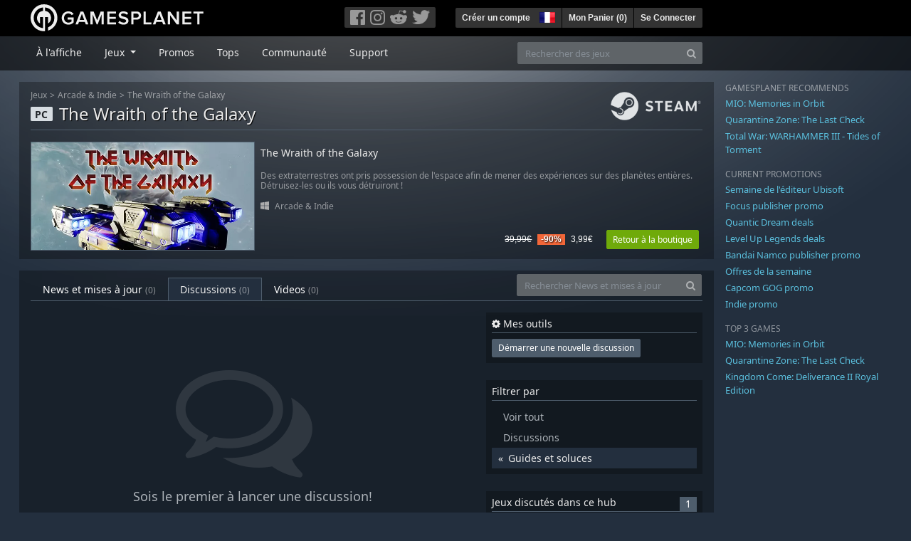

--- FILE ---
content_type: text/html; charset=utf-8
request_url: https://fr.gamesplanet.com/community/the-wraith-of-the-galaxy-steam-key--6227-1/discussions?filter=ask-faq
body_size: 8165
content:
<!DOCTYPE html>
<html lang="fr">
<head>
  <meta charset="utf-8">
  <meta http-equiv="X-UA-Compatible" content="IE=edge">
  <meta name="viewport" content="width=device-width, initial-scale=1, maximum-scale=1, shrink-to-fit=no, viewport-fit=auto">
  <meta name="robots" content="index,follow,all" />
  <meta http-equiv="x-dns-prefetch-control" content="on">
  <meta name="turbolinks-cache-control" content="no-cache">

  <title>Discussions sur The Wraith of the Galaxy - Gamesplanet.com</title>
  <meta name="description" content="Jeux vidéo à acheter et télécharger facilement, légalement et en toute sécurité." />
  <meta name="keywords" content="Jeux vidéo à télécharger, Jeux à télécharger, acheter des jeux sur Internet, acheter jeu PC, clés Steam, clés Origin, Ubisoft Connect, jeux sans DRM" />

  <link rel="dns-prefetch" href="https://gpstatic.com" crossorigin>
  <link rel="preconnect" href="https://gpstatic.com">
  <link rel="dns-prefetch" href="https://secure.gravatar.com" crossorigin>
  <link rel="preconnect" href="https://secure.gravatar.com">
  <link rel="icon" type="image/svg+xml" href="https://gpstatic.com/assets/gamesplanet_com_circle_media-dfe8067c82a620c4d65f21a92d5874c0e38e9ada6752f9d1cbeb74483ee90faf.svg?t=1768871981" sizes="any" id="gpfavicon">
  <link rel="canonical" href="https://fr.gamesplanet.com/community/the-wraith-of-the-galaxy-steam-key--6227-1/discussions">

  <link rel="stylesheet" media="all" href="https://gpstatic.com/assets/application-dc47d68d7eec9e32323623cf979b0e1394fe5acd6548b01a1f4374960e0bcf4f.css" data-turbolinks-track="reload" />
  <script type="text/javascript">// These polys allow for inline scripts while AppOS is being loaded asynchronously
// They will all be executed with their &quot;this&quot; and first argument set to the booted application
//
// NOTE: Despite their names resembling the AppOS events they will all be executed
//       every time the page loads, just at a different point in time.
window.AppOSBoot = function(f) { if (!window.AppOS_Boot) { window.AppOS_Boot = []; }; window.AppOS_Boot.push(f) };
window.AppOSDocumentLoad = function(f) { if (!window.AppOS_DL) { window.AppOS_DL = []; }; window.AppOS_DL.push(f) };
window.AppOSPageLoad = function(f) { if (!window.AppOS_PL) { window.AppOS_PL = []; }; window.AppOS_PL.push(f) };
</script>
  <script src="https://gpstatic.com/assets/application-c42fa54681ecd6c8afceeeb3bab7d82db9a1ff58af287f1385892b09a0b1c947.js" data-turbolinks-track="reload" defer="defer"></script>

  <link rel="alternate" href="https://fr.gamesplanet.com/community/the-wraith-of-the-galaxy-steam-key--6227-1/discussions" hreflang="fr-FR" />
<link rel="alternate" href="https://de.gamesplanet.com/community/the-wraith-of-the-galaxy-steam-key--6227-1/discussions" hreflang="de-DE" />
<link rel="alternate" href="https://uk.gamesplanet.com/community/the-wraith-of-the-galaxy-steam-key--6227-1/discussions" hreflang="en-GB" />
<link rel="alternate" href="https://us.gamesplanet.com/community/the-wraith-of-the-galaxy-steam-key--6227-1/discussions" hreflang="en-US" />


  
  <meta name="csrf-param" content="authenticity_token" />
<meta name="csrf-token" content="eCNWqj00U14NvdRrnDVddbgQlPqUvxkosJUIoI00gg_nGO12YuoubzanXAuGgLLa2JXqrXrvX_fpAZ4B7t4WyQ" />
  <link rel="icon" sizes="192x192" href="/images/touch_icons/touch-icon-192x192.png">
<link rel="apple-touch-icon-precomposed" sizes="180x180" href="/images/touch_icons/apple-touch-icon-180x180-precomposed.png">
<link rel="apple-touch-icon-precomposed" sizes="152x152" href="/images/touch_icons/apple-touch-icon-152x152-precomposed.png">
<link rel="apple-touch-icon-precomposed" sizes="144x144" href="/images/touch_icons/apple-touch-icon-144x144-precomposed.png">
<link rel="apple-touch-icon-precomposed" sizes="120x120" href="/images/touch_icons/apple-touch-icon-120x120-precomposed.png">
<link rel="apple-touch-icon-precomposed" sizes="114x114" href="/images/touch_icons/apple-touch-icon-114x114-precomposed.png">
<link rel="apple-touch-icon-precomposed" sizes="76x76" href="/images/touch_icons/apple-touch-icon-76x76-precomposed.png">
<link rel="apple-touch-icon-precomposed" sizes="72x72" href="/images/touch_icons/apple-touch-icon-72x72-precomposed.png">
<link rel="apple-touch-icon-precomposed" href="/images/touch_icons/apple-touch-icon-precomposed.png">

  


</head>

<body  data-hk="0dc6216b-e243-4daf-9e3e-cda20a8604ae">
  <div data-appos-jserror="false"></div>
  <nav class="navbar navbar-dark bg-black nav-gp-top px-0">
  <div class="container pl-0">
    <div class="col-12 col-xl-10 gp-xl-main">
      <a class="navbar-brand pb-1 py-md-0 d-none d-sm-inline-block" href="/"><img height="38" alt="Gamesplanet.com" loading="lazy" decoding="async" src="https://gpstatic.com/assets/gamesplanet_com-c7cdb0f0005728229549c9b6506e1cbc48b94ee81723f51c81c8ad97bd630d84.svg" /></a>
      <a class="navbar-brand pb-1 py-md-0 d-inline-block d-sm-none" href="/"><img height="38" alt="Gamesplanet.com" loading="lazy" decoding="async" src="https://gpstatic.com/assets/gamesplanet_com_circle-4aac2ab0b9700fc58cb2631f1fd5d12fb5b162d956ab2c217dc61ec92d827d2e.svg" /></a>
      <button class="navbar-toggler bg-dark-gray border-0 d-inline-block d-lg-none pull-right mt-1 ml-3" type="button" data-toggle="collapse" data-target="#gpSiteNav">
        <span class="navbar-toggler-icon"></span>
        <span><i class="fa fa-search" style="white-space: nowrap"></i> </span>
      </button>
      <div class="pull-right mt-1">
        <div class="d-none d-lg-inline-block">
          <div class="btn-group mr-4" role="group">
            <div class="nav-item nav-item-social btn bg-dark-gray p-0"><a target="_blank" rel="noopener" class="nav-link p-0 pl-1" href="https://www.facebook.com/GamesplanetFR/"><img alt="Facebook" src="https://gpstatic.com/assets/get_in_touch/h-facebook-grey-13a843b391795abd42e99c1b0a6244be354ebbd80281c47ab70cb9d384260484.png" width="21" height="21" /></a></div>
            <div class="nav-item nav-item-social btn bg-dark-gray p-0"><a target="_blank" rel="noopener" class="nav-link p-0" href="https://www.instagram.com/gamesplanet_com/"><img alt="Instagram" src="https://gpstatic.com/assets/get_in_touch/h-instagram-grey-335e2af1e557d7456d7c6dfca6eabfdc0850012846c0cb27b5f048e5f64b7e56.png" width="21" height="21" /></a></div>
            <div class="nav-item nav-item-social btn bg-dark-gray p-0"><a target="_blank" rel="noopener" class="nav-link p-0" href="https://www.reddit.com/user/Gamesplanet/submitted/"><img alt="Reddit" src="https://gpstatic.com/assets/get_in_touch/h-reddit-grey-3742e9841d9d2fca4b301c7ad2d794f5d489e53a9e19921266f8911e1f0d4890.png" width="24" height="20" /></a></div>
            <div class="nav-item nav-item-social btn bg-dark-gray p-0"><a target="_blank" rel="noopener" class="nav-link p-0 pr-1" href="https://twitter.com/gamesplanetfr"><img alt="Twitter" src="https://gpstatic.com/assets/get_in_touch/h-twitter-grey-31fe64f758a401bca827a76b1a5f4813c36e642a74623fafbfc291d041b2e72b.png" width="25" height="20" /></a></div>
          </div>
        </div>
        <div class="btn-group d-none d-lg-inline-flex" role="group">
    <div class="nav-item btn bg-dark-gray p-0 px-1"><a class="nav-link p-1" data-login-required="registration" href="#open=registration">Créer un compte</a></div>
    <div class="nav-item btn bg-dark-gray p-0 pr-2 dropdown zindex100"><a class="nav-link dropdown-toggle dropdown-toggle-noarrow p-0" href="#" id="tenant-select-dropdown" role="button" data-toggle="dropdown">
  <img class="ml-1" style="vertical-align: -7px;" alt="FR" src="https://gpstatic.com/images/flags/48x32/FR.png" width="22" height="15" />
</a>
<div class="dropdown-menu shadow">
  <span class="dropdown-item">
    <img class="mr-1" alt="FR" src="https://gpstatic.com/images/flags/48x32/FR.png" width="22" height="15" /> France / EUR
  </span>
  <div class="dropdown-divider"></div>
    <a class="dropdown-item" href="https://de.gamesplanet.com/">
      <img class="mr-1" alt="DE" src="https://gpstatic.com/images/flags/48x32/DE.png" width="22" height="15" /> Deutschland / EUR
</a>    <a class="dropdown-item" href="https://uk.gamesplanet.com/">
      <img class="mr-1" alt="GB" src="https://gpstatic.com/images/flags/48x32/GB.png" width="22" height="15" /> United Kingdom / GBP
</a>    <a class="dropdown-item" href="https://us.gamesplanet.com/">
      <img class="mr-1" alt="US" src="https://gpstatic.com/images/flags/48x32/US.png" width="22" height="15" /> United States / USD
</a></div>
</div>
    <div class="nav-item btn bg-dark-gray p-0 px-1 separator"><a class="nav-link p-1 " href="/cart">Mon Panier (<span class="cart_count">0</span>)</a></div>
    <div class="nav-item btn bg-dark-gray p-0 px-1 separator"><a class="nav-link p-1" data-login-required="true" href="#open=login">Se Connecter</a></div>
</div>

        <div class="btn-group d-inline-flex d-lg-none" role="group">
  <a class="btn bg-dark-gray " href="/cart"><i class="fa fa-shopping-cart" style="white-space: nowrap"></i> (<span class="cart_count">0</span>)</a>
  <div class="btn-group" role="group">
    <a href="#" class="btn bg-dark-gray dropdown-toggle" id="mobile-user-account" data-toggle="dropdown" aria-haspopup="true" aria-expanded="false">
      <i class="fa fa-user" style="white-space: nowrap"></i> 
    </a>
    <div class="dropdown-menu dropdown-menu-right" style="max-width: 270px;" aria-labelledby="mobile-user-account">
        <a class="dropdown-item" data-login-required="true" href="#open=login">Se Connecter</a>
        <a class="dropdown-item" data-login-required="registration" href="#open=registration">Créer un compte</a>
    </div>
  </div>
</div>

      </div>
    </div>
  </div>
</nav>

  <nav class="navbar navbar-expand-lg navbar-dark bg-black-fade mb-3 p-0 pb-lg-1">
  <div class="container pl-0">
    <div class="col-12 col-xl-10 gp-xl-main">
      <div class="collapse navbar-collapse" id="gpSiteNav">
        <div id="quick_search" class="mt-1 mt-lg-0 mb-lg-0 order-2">
          <form id="quick_search_form" class="form-inline d-flex flex-nowrap" action="/search" accept-charset="UTF-8" method="get">
            <div class="input-group mt-1 w-100">
              <input type="text" name="query" id="query" placeholder="Rechercher des jeux" autocomplete="off" class="form-control typeahead" data-query-url="/quick_search?query=%3Avalue" aria-label="Rechercher des jeux" />
              <div class="input-group-append">
                <button class="btn btn-secondary py-0 px-2 text-muted" type="submit" aria-label="Search" ><i class="fa fa-search" style="white-space: nowrap"></i> </button>
              </div>
            </div>
</form>        </div>
        <div class="navbar-nav my-1 mr-auto order-1">
          <div class="nav-item mr-3">
            <a class="nav-link text-body pt-2 pr-2 pb-0 pl-2 mb-1 mob16" href="/">À l&#39;affiche</a>
          </div>
          <div class="nav-item mr-3 dropdown">
            <a class="nav-link text-body pt-2 pr-2 pb-0 pl-2 mb-1 dropdown-toggle mob16" href="#" id="gp-site-nav-dropdown" role="button" data-toggle="dropdown">
              Jeux
            </a>
            <div class="dropdown-menu shadow">
              <div class="container dropdown-multi-col">
                <div class="row">
                  <div class="col-12 col-md-6">
                    <div class="nav-header bg-light p-1 small text-uppercase">Genre</div>
                    <div class="dropdown-divider"></div>
                    <a class="dropdown-item" href="/games/action">Action</a>
                    <a class="dropdown-item" href="/games/adventure">Aventure</a>
                    <a class="dropdown-item" href="/games/rpg">RPG (Jeu de Rôle)</a>
                    <a class="dropdown-item" href="/games/mmo">MMO</a>
                    <a class="dropdown-item" href="/games/strategy">Stratégie</a>
                    <a class="dropdown-item" href="/games/simulation">Simulation</a>
                    <a class="dropdown-item" href="/games/arcade_indie">Arcade &amp; Indie</a>
                    <a class="dropdown-item" href="/games/sport">Sport</a>
                    <div class="nav-header bg-light mt-3 p-1 small text-uppercase">Autre</div>
                    <div class="dropdown-divider"></div>
                    <a class="dropdown-item" href="/games/coming-soon">Bientôt disponible</a>
                    <a class="dropdown-item" href="/games/games-18">Jeux 18+</a>
                    <a class="dropdown-item" href="/games/mac">Jeux Mac</a>
                    <a class="dropdown-item" href="/games/linux">Jeux Linux</a>
                    <a class="dropdown-item" href="/publishers">Éditeurs</a>
                  </div>
                  <div class="col-12 col-md-6 mt-3 mt-md-0">
                    <div class="nav-header bg-light p-1 small text-uppercase">Activation</div>
                    <div class="dropdown-divider"></div>
                    <a class="dropdown-item" href="/search?dt=epic">Epic</a>
                    <a class="dropdown-item" href="/search?dt=giants">Giants</a>
                    <a class="dropdown-item" href="/search?dt=gog">GOG</a>
                    <a class="dropdown-item" href="/search?dt=msstore">Microsoft</a>
                    <a class="dropdown-item" href="/search?dt=rockstarsocial">Rockstar Social Club</a>
                    <a class="dropdown-item" href="/search?dt=steam">Steam</a>
                    <a class="dropdown-item" href="/search?dt=uplay_silent">Ubisoft Connect</a>
                    <a class="dropdown-item" href="/search?dt=zenimax">Zenimax</a>
                      <div class="nav-header bg-light mt-3 p-1 small text-uppercase">Eco Tags</div>
                      <div class="dropdown-divider"></div>
                      <a class="dropdown-item" href="/search?eco=aesthetic">Graphismes / Esthétisme</a>
                      <a class="dropdown-item" href="/search?eco=narrative">Scénario / Narration</a>
                      <a class="dropdown-item" href="/search?eco=gameplay">Gameplay</a>
                      <a class="dropdown-item" href="/search?eco=policy">Politique de l&#39;éditeur</a>
                  </div>
                </div>
              </div>
            </div>
          </div>
          <div class="nav-item mr-3">
            <a class="nav-link text-body pt-2 pr-2 pb-0 pl-2 mb-1 mob16" href="/games/offers">Promos</a>
          </div>
          <div class="nav-item mr-3">
            <a class="nav-link text-body pt-2 pr-2 pb-0 pl-2 mb-1 mob16" href="/games/charts">Tops</a>
          </div>
          <div class="nav-item mr-3">
            <a class="nav-link text-body pt-2 pr-2 pb-0 pl-2 mb-1 mob16" href="/community/news_updates">Communauté</a>
          </div>
          <div class="nav-item mr-3">
            <a class="nav-link text-body pt-2 pr-2 pb-0 pl-2 mb-1 mob16" data-turbolinks="false" href="/support">Support</a>
          </div>
        </div>
      </div>
    </div>
  </div>
</nav>


  
  <div class="container">
    
    
    <div class="row">
      <div class="col-12 col-xl-10 gp-xl-main">
          <div class="row row-page-ctn">
            <div class="col-12"><nav aria-label="breadcrumb" class="d-none d-md-block">
  <ol class="breadcrumb mb-1">
    <li class="breadcrumb-item small"><a class="text-muted" href="/">Jeux</a></li>
    <li class="breadcrumb-item small text-muted"><a class="text-muted" href="/games/arcade_indie">Arcade &amp; Indie</a></li>
    <li class="breadcrumb-item small" aria-current="page"><a class="text-muted" href="https://fr.gamesplanet.com/game/the-wraith-of-the-galaxy-steam-key--6227-1">The Wraith of the Galaxy</a></li>
  </ol>
</nav>

<div class="prod-sales">
  <span class="badge badge-platform badge-light text-uppercase">PC</span>
  <h1 class="border-bottom border-secondary pb-2 mb-3 text-shadow">
    <span class="prod-title">The Wraith of the Galaxy</span> <small class="d-none">Clé Steam</small>
  </h1>
  <img class="platform_logo steam d-none d-md-block" alt="steam" loading="lazy" decoding="async" src="https://gpstatic.com/assets/platforms/steam-f2393491806d0ea9e680f013396a4bc59db7d82269015d3a0930f50b7b33de5a.png" />
</div>

<div class="row no-gutters game_list mb-2 mb-sm-1">
  <div class="col-12 col-sm-5 col-lg-4 pl-0">
    <a class="stretched-link responsive-img img-620" href="/game/the-wraith-of-the-galaxy-steam-key--6227-1">
      <img loading="lazy" decoding="async" alt="The Wraith of the Galaxy" title="The Wraith of the Galaxy" class="border border-secondary" src="https://gpstatic.com/acache/62/27/1/fr/t620x300-1a2ee88c87758fbee11d15137a36d402.jpg" />
</a>  </div>
  <div class="d-none d-sm-block col-sm-7 col-lg-8 pl-2 px-sm-2">
    <h4 class="mt-1 mt-lg-2 mb-1 mb-lg-3 d-none d-sm-block"><a class="d-block text-decoration-none" href="/game/the-wraith-of-the-galaxy-steam-key--6227-1">The Wraith of the Galaxy</a></h4>
    <p class="text-muted d-none d-md-block"><small>Des extraterrestres ont pris possession de l&#39;espace afin de mener des expériences sur des planètes entières. Détruisez-les ou ils vous détruiront !</small></p>
    <small class="text-muted platform-release-genre d-none d-md-block">
      <img class="platform_icon" alt="Windows PC" loading="lazy" decoding="async" src="https://gpstatic.com/assets/platforms/windows-ec49540cc3df1278de6ba907f785d9ad800309f5f64b283de2f371f393a7cd84.svg" width="12" height="12" />&nbsp;
      <a href="/games/arcade_indie">Arcade &amp; Indie</a>
    </small>
    <div class="gp-prices text-right small">
          <span class="d-none d-sm-inline-block"><span class="prices">
<span class="price_base"><strike>39,99€</strike></span>
<span class="price_saving false">-90%</span>
<span class="price_current">3,99€</span> </span></span>
        <a class="btn btn-success btn-sm ml-3" href="/game/the-wraith-of-the-galaxy-steam-key--6227-1">Retour à la boutique</a>
    </div>
  </div>
</div>
</div>
          </div>
        <div class="row row-page-ctn">
          
            <div class="col-12">
  <ul class="nav nav-tabs flex-row flex-nowrap overflow-x-only mb-3 no-scrollbars">
      <li class="nav-item text-nowrap"><a class="nav-link " href="/community/the-wraith-of-the-galaxy-steam-key--6227-1/news_updates">News et mises à jour <small class='text-muted'>(0)</small></a></li>
      <li class="nav-item text-nowrap"><a class="nav-link active" href="/community/the-wraith-of-the-galaxy-steam-key--6227-1/discussions">Discussions <small class='text-muted'>(0)</small></a></li>
      <li class="nav-item text-nowrap"><a class="nav-link " href="/community/the-wraith-of-the-galaxy-steam-key--6227-1/videos"><span class="translation_missing" title="translation missing: fr.community.tabs.videos">Videos</span> <small class='text-muted'>(0)</small></a></li>
  </ul>
  <div id="cm_quick_search" class="mb-3 mb-lg-0">
  <form id="cm_quick_search_form" class="form-inline d-flex flex-nowrap" data-reject-empty="input[type=text]" action="/community/search" accept-charset="UTF-8" method="get">
    <div class="input-group w-100">
      <input type="text" name="query" id="cm_query" placeholder="Rechercher News et mises à jour" autocomplete="off" class="form-control typeahead" data-query-url="/community/quick_search?query=%3Avalue" aria-label="Rechercher News et mises à jour" />
      <div class="input-group-append">
        <button class="btn btn-secondary py-0 px-2 text-muted" type="submit" aria-label="Search" ><i class="fa fa-search" style="white-space: nowrap"></i> </button>
      </div>
    </div>
</form></div>

</div>

  
<div class="col-12">
  <div class="row">
    <div class="col-12 col-lg-8 mb-5 order-2 order-lg-1">
        <div class="cm-content-empty text-center py-lg-5">
          <span class="d-block pr-4"><i class="fa fa-comments-o" style="white-space: nowrap"></i> <br></span>
          Sois le premier à lancer une discussion!
        </div>
      
    </div>
    <div class="col-12 col-lg-4 order-1 order-lg-2">
      <div class="bg-black-fade25 p-2 mb-4">
        <h4 class="border-bottom border-secondary pb-1"><i class="fa fa-cog" style="white-space: nowrap"></i> Mes outils</h4>
        <a class="btn btn-secondary btn-sm" data-login-required="true" href="/community/the-wraith-of-the-galaxy-steam-key--6227-1/discussions/new">Démarrer une nouvelle discussion</a>
      </div>
      <div class="d-none d-lg-block">
        <div class="bg-black-fade25 p-2 mb-4">
  <h4 class="border-bottom border-secondary pb-1">Filtrer par</h4>
  <ul class="list-unstyled cm-filter-selector mb-0">
    <li><a class="d-block p-1 pl-3 gray-500 " href="/community/the-wraith-of-the-galaxy-steam-key--6227-1/discussions">Voir tout</a></li>
    <li><a class="d-block p-1 pl-3 gray-500 " href="/community/the-wraith-of-the-galaxy-steam-key--6227-1/discussions?filter=discuss">Discussions</a></li>
    <li><a class="d-block p-1 pl-3 gray-500  bg-body active" href="/community/the-wraith-of-the-galaxy-steam-key--6227-1/discussions?filter=ask-faq">Guides et soluces</a></li>
  </ul>
</div>

        <div class="bg-black-fade25 p-2 mb-4">
  <h4 class="border-bottom border-secondary pb-1">
    Jeux discutés dans ce hub
    <span class="badge px-2 badge-secondary pull-right">1</span>
  </h4>
  <ul class="list-unstyled cm-filter-selector mb-0 overflow-hidden position-relative" data-maxheight="140" data-trigger-label='<i class="fa fa-caret-down" style="white-space: nowrap"></i> '>
      <li class="p-1"><a class="d-block gray-500 font0785" href="/game/the-wraith-of-the-galaxy-steam-key--6227-1">The Wraith of the Galaxy</a></li>
  </ul>
</div>

        <div class="bg-black-fade25 p-2 mt-4">
  <h4 class="border-bottom border-secondary pb-1">Services</h4>
  <div class="overflow-hidden">
    <img class="w-50 pull-left mr-2" src="https://gpstatic.com/assets/get_in_touch/teamspeak-e9ba90551e9721cbaa70afb283b08d781db6bd87003b85dc1c6e4ef7bae9c894.png" />
    <div class="pull-left small gray-500">
      128-Slots<br>
      <strong>ts.gamesplanet.com</strong><br>
      no password required
    </div>
  </div>
</div>

      </div>
    </div>
  </div>
</div>

  

          
        </div>
      </div>
      <div class="d-none d-xl-block gp-xl-aside ml-4">

  <div class="mb-3">
    <small class="text-muted d-block mb-1 text-uppercase">Gamesplanet recommends</small>
      <p class="mb-1 font0813" data-tipped-ajax="true" data-tipped-options="ajax: { url: '/game/mio-memories-in-orbit-steam-key--7163-1/tipped_snippet' }"><a class="text-info" href="/game/mio-memories-in-orbit-steam-key--7163-1">MIO: Memories in Orbit</a></p>
      <p class="mb-1 font0813" data-tipped-ajax="true" data-tipped-options="ajax: { url: '/game/quarantine-zone-the-last-check-steam-key--7979-1/tipped_snippet' }"><a class="text-info" href="/game/quarantine-zone-the-last-check-steam-key--7979-1">Quarantine Zone: The Last Check</a></p>
      <p class="mb-1 font0813" data-tipped-ajax="true" data-tipped-options="ajax: { url: '/game/total-war-warhammer-iii-tides-of-torment-steam-key--4959-18/tipped_snippet' }"><a class="text-info" href="/game/total-war-warhammer-iii-tides-of-torment-steam-key--4959-18">Total War: WARHAMMER III - Tides of Torment</a></p>
  </div>

  <div class="mb-3">
    <small class="text-muted d-block mb-1">CURRENT PROMOTIONS</small>
      <p class="mb-1 font0813"><a class="text-info" href="/games/offers/ubi">Semaine de l&#39;éditeur Ubisoft</a></p>
      <p class="mb-1 font0813"><a class="text-info" href="/games/offers/focus">Focus publisher promo</a></p>
      <p class="mb-1 font0813"><a class="text-info" href="/games/offers/quantic">Quantic Dream deals</a></p>
      <p class="mb-1 font0813"><a class="text-info" href="/games/offers/levelup">Level Up Legends deals</a></p>
      <p class="mb-1 font0813"><a class="text-info" href="/games/offers/bandai">Bandai Namco publisher promo</a></p>
      <p class="mb-1 font0813"><a class="text-info" href="/games/offers/weekly">Offres de la semaine</a></p>
      <p class="mb-1 font0813"><a class="text-info" href="/games/offers/capcomgog">Capcom GOG promo</a></p>
      <p class="mb-1 font0813"><a class="text-info" href="/games/offers/indie">Indie promo</a></p>
  </div>

  <div class="mb-3">
    <small class="text-muted d-block mb-1">TOP 3 GAMES</small>
      <p class="mb-1 font0813" data-tipped-ajax="true" data-tipped-options="ajax: { url: '/game/mio-memories-in-orbit-steam-key--7163-1/tipped_snippet' }"><a class="text-info" href="/game/mio-memories-in-orbit-steam-key--7163-1">MIO: Memories in Orbit</a></p>
      <p class="mb-1 font0813" data-tipped-ajax="true" data-tipped-options="ajax: { url: '/game/quarantine-zone-the-last-check-steam-key--7979-1/tipped_snippet' }"><a class="text-info" href="/game/quarantine-zone-the-last-check-steam-key--7979-1">Quarantine Zone: The Last Check</a></p>
      <p class="mb-1 font0813" data-tipped-ajax="true" data-tipped-options="ajax: { url: '/game/kingdom-come-deliverance-ii-royal-edition-steam-key--6904-2/tipped_snippet' }"><a class="text-info" href="/game/kingdom-come-deliverance-ii-royal-edition-steam-key--6904-2">Kingdom Come: Deliverance II Royal Edition</a></p>
  </div>

</div>

    </div>
    <footer>
  <div class="row">
    <div class="col-12">
      <img alt="Metaboli SAS - Paris, France" class="pull-left mr-3 mb-2" loading="lazy" decoding="async" src="https://gpstatic.com/assets/logo_metaboli-4dfb0d2c2164b93dd3be3e3f208d6ebf7bb8a7c59f09fb91dbe38ef71bdaa88f.png" width="119" height="22" />
      <p class="text-muted pull-left legalline mr-5">
        &copy; 2026 Metaboli SAS. Tous droits réservés. Gamesplanet est une marque de Metaboli SAS.<br>
TVA incluse pour tous les prix (le cas échéant).<br>
<a href="/legal_terms">À propos de nous</a> <a href="/legal_terms#terms">Conditions Générales</a> <a href="/legal_terms#privacy">Protection des données</a>
      </p>
      <p class="text-muted pull-left ml-lg-5">
        <a class="text-decoration-none ml-lg-5" target="_blank" href="https://www.hetzner.com/unternehmen/umweltschutz/">
          <img width="30" src="https://gpstatic.com/assets/hosting/eco-power-green-en-826417433b99b1822c43ae74332d2dd31b76e27e5a3fc9be81d4cb0d5cfc1625.svg" />&nbsp;
          <img width="100" src="https://gpstatic.com/assets/hosting/hetzner-logo-a8a9db7b266fee648d698a90c6c1a9e404dad3029cf516564f0ff11daa624c43.svg" />
</a>      </p>
    </div>
    </div>
  </div>
</footer>

  </div>
  <div class="modal shadow fade" id="modal_login_registration" tabindex="-1" role="dialog">
  <div class="modal-dialog" role="document">
    <div class="modal-content">
      <div class="modal-header">
        <ul class="nav nav-pills">
          <li class="nav-item">
            <a href="#user_tab_login" class="nav-link active" id="show_login" data-toggle="tab">Se Connecter</a>
          </li>
          <li class="nav-item">
            <span class="nav-link disabled px-2 px-sm-3">
              <small>&larr; ou &rarr;</small>
            </span>
          </li>
          <li class="nav-item">
            <a href="#user_tab_registration" id="show_registration" class="nav-link" data-toggle="tab">S&#39;inscrire</a>
          </li>
        </ul>
        <button type="button" class="close" data-dismiss="modal" aria-label="Close">
          <span aria-hidden="true">&times;</span>
        </button>
      </div>
      <div class="modal-body">
        <div class="tab-content">
          <div class="tab-pane active" id="user_tab_login">
            <form class="new_login" id="new_login" action="/account/login" accept-charset="UTF-8" data-remote="true" method="post">
  <input autocomplete="off" type="hidden" value="https://fr.gamesplanet.com/community/the-wraith-of-the-galaxy-steam-key--6227-1/discussions?filter=ask-faq" name="login[return_url]" id="login_return_url" />
  <div class="row">
  <div class="col-12 col-xl-10 gp-xl-main">
  </div>
</div>

  <div class="row">
    <div class="col-12 ">
      <div class="form-group row mb-0 mb-sm-2">
        <label class="col-12 col-sm-3 col-form-label text-sm-right" for="login_email">Email:</label>
        <div class="col-12 col-sm-8">
          <input placeholder="Votre adresse email" autocomplete="section-login email" class="form-control mob16" type="text" value="" name="login[email]" id="login_email" />
        </div>
      </div>
      <div class="form-group row">
        <label class="col-12 col-sm-3 col-form-label text-sm-right" for="login_password">Mot de passe:</label>
        <div class="col-12 col-sm-8">
          <input value="" placeholder="Votre mot de passe" autocomplete="section-login current-password" class="form-control mob16" type="password" name="login[password]" id="login_password" />
        </div>
      </div>
      <div class="form-group row">
        <div class="col-8 offset-sm-3">
          <div class="custom-control custom-checkbox">
            <input name="login[save_login]" type="hidden" value="0" autocomplete="off" /><input class="custom-control-input" type="checkbox" value="1" checked="checked" name="login[save_login]" id="login_save_login" />
            <label class="custom-control-label" for="login_save_login">
              <small>Rester connecté</small>
</label>          </div>
        </div>
      </div>
      <div class="form-group row">
        <div class="col-8 offset-sm-3 mt-3">
          <input type="submit" name="commit" value="Se Connecter" class="btn btn-success" data-disable-with="Se Connecter" /><br>
          <br>
          <small><a data-turbolinks="false" href="/account/password/new">Mot de passe oublié ?</a></small>
        </div>
      </div>
    </div>
    <div class="social_login col-12 mt-5 order-2">
  <div class="row">
    <div class="col-4 col-sm-3 text-right">
      <label>Lenovo Login:</label>
    </div>
    <div class="col-8 col-sm-9 mb-3">
      <a rel="nofollow" data-turbolinks="false" href="/lenovo/sso"><img alt="Lenovo Legion" src="https://gpstatic.com/assets/lenovo/lenovo_red-276278b7ded04d8faece3e1724a78e56e51ed39e9fbb8b9a04585db4a6ed750e.svg" width="160" height="53" /></a>
    </div>
      <div class="col-4 col-sm-3 text-right">
        <label>ROG Login:</label>
      </div>
      <div class="col-8 col-sm-9">
        <a rel="nofollow" data-turbolinks="false" class="rog-sso-button" href="/pre_auth/asus_sso"><img alt="ASUS Republic of Gamers" src="https://gpstatic.com/assets/asus_ac/rognav-84201a7f7f1a4d8b9eaca0855a59d990076c9dac870d38f0f89cc3718fe92ad5.svg" /></a>
      </div>

    <div class="col-12 mt-2 mb-2">
      <hr>
      <small class="text-secondary">ou choisissez l&#39;un des services suivants pour vous connecter</small>
    </div>

    <div class="col-4 col-sm-3 text-right">
      <label>Social Login:</label>
    </div>
    <div class="col-8 col-sm-9">
      <a rel="nofollow" data-turbolinks="false" href="/pre_auth/facebook"><img alt="Login with Facebook" title="Login with Facebook" class="mb-2" src="https://gpstatic.com/assets/social_login/facebook-d8439150ec7b73549c10530903c47e59baea0795b01dee8c98c5a9bf246fe61b.png" width="39" height="30" /></a>
      <a rel="nofollow" data-turbolinks="false" href="/pre_auth/google_oauth2"><img alt="Login with Google" title="Login with Google" class="mb-2" src="https://gpstatic.com/assets/social_login/google_oauth2-fb211c47f1a89186943f405897aa851e83f3706f3812e94be4a0f5e407138766.png" width="39" height="30" /></a>
      <a rel="nofollow" data-turbolinks="false" href="/pre_auth/steam"><img alt="Login with Steam" title="Login with Steam" class="mb-2" src="https://gpstatic.com/assets/social_login/steam-d34ec9705680fe94d6895323d36d7026e6586fc13370a7c5a51c1e58b9bbc7e2.png" width="39" height="30" /></a>
      <a rel="nofollow" data-turbolinks="false" href="/pre_auth/amazon"><img alt="Login with Amazon" title="Login with Amazon" class="mb-2" src="https://gpstatic.com/assets/social_login/amazon-ac511daafa6e60dac998aefc6555ead646d3c664ccd97c3f9f88cf6d8a3852f9.png" width="39" height="30" /></a>
      
    </div>
  </div>
</div>

  </div>
</form>
          </div>
          <div class="tab-pane" id="user_tab_registration">
            <form class="forms-list" id="new_FkcLYDVhAEn4HZv3HHaa2oo-eBAevNWZR0KYjWDck2-P5NNM0oK6ZTZO" action="/account/profile" accept-charset="UTF-8" data-remote="true" method="post">
  <input type="hidden" name="registration_source" id="registration_source" value="frontend/community/entries" autocomplete="off" />
  <div class="row">
  <div class="col-12 col-xl-10 gp-xl-main">
  </div>
</div>

  

  <div class="row">
    <div class="col-12 ">
      <div class="form-group row mb-0 mb-sm-2">
        <div class="col-12 col-sm-3 text-sm-right"><label class="col-form-label" for="FkcLYDVhAEn4HZv3HHaa2oo-eBAevNWZR0KYjWDck2-P5NNM0oK6ZTZO_username">Pseudo:</label></div>
        <div class="col-12 col-sm-8">
          <input placeholder="Votre pseudo (optionnel)" autocomplete="section-registration username" class="form-control mob16" type="text" name="FkcLYDVhAEn4HZv3HHaa2oo-eBAevNWZR0KYjWDck2-P5NNM0oK6ZTZO[username]" id="FkcLYDVhAEn4HZv3HHaa2oo-eBAevNWZR0KYjWDck2-P5NNM0oK6ZTZO_username" />
          
        </div>
      </div>

      <div class="form-group row mb-0 mb-sm-2">
        <div class="col-12 col-sm-3 text-sm-right"><label class="col-form-label" for="FkcLYDVhAEn4HZv3HHaa2oo-eBAevNWZR0KYjWDck2-P5NNM0oK6ZTZO_email">Email:</label></div>
        <div class="col-12 col-sm-8">
          <input placeholder="Votre adresse email" autocomplete="section-registration email" class="form-control mob16" type="text" name="FkcLYDVhAEn4HZv3HHaa2oo-eBAevNWZR0KYjWDck2-P5NNM0oK6ZTZO[email]" id="FkcLYDVhAEn4HZv3HHaa2oo-eBAevNWZR0KYjWDck2-P5NNM0oK6ZTZO_email" />
          
        </div>
      </div>

      <div class="form-group row mb-0 mb-sm-2">
        <div class="col-12 col-sm-3 text-sm-right"><label class="col-form-label" for="FkcLYDVhAEn4HZv3HHaa2oo-eBAevNWZR0KYjWDck2-P5NNM0oK6ZTZO_password">Mot de passe:</label></div>
        <div class="col-12 col-sm-8">
          <input placeholder="Votre mot de passe (6 caractères minimum)" autocomplete="section-registration new-password" class="form-control mob16" type="password" name="FkcLYDVhAEn4HZv3HHaa2oo-eBAevNWZR0KYjWDck2-P5NNM0oK6ZTZO[password]" id="FkcLYDVhAEn4HZv3HHaa2oo-eBAevNWZR0KYjWDck2-P5NNM0oK6ZTZO_password" />
          
        </div>
      </div>
      <div class="form-group row mb-0 mb-sm-2">
        <div class="col-12 col-sm-3 text-sm-right"><label class="col-form-label" for="FkcLYDVhAEn4HZv3HHaa2oo-eBAevNWZR0KYjWDck2-P5NNM0oK6ZTZO_password_confirmation">Confirmer:</label></div>
        <div class="col-12 col-sm-8">
          <input placeholder="Confirmez votre mot de passe" autocomplete="section-registration new-password" class="form-control mob16" type="password" name="FkcLYDVhAEn4HZv3HHaa2oo-eBAevNWZR0KYjWDck2-P5NNM0oK6ZTZO[password_confirmation]" id="FkcLYDVhAEn4HZv3HHaa2oo-eBAevNWZR0KYjWDck2-P5NNM0oK6ZTZO_password_confirmation" />
          
        </div>
      </div>
      <div class="form-group row mb-0 mb-sm-2">
        <div class="col-12 col-sm-8 offset-sm-3 mt-3">
          <input type="submit" name="commit" value="Créer un compte" class="btn btn-success" data-disable-with="Créer un compte" />
        </div>
      </div>
    </div>
    <div class="social_login col-12 mt-5 order-2">
  <div class="row">
    <div class="col-4 col-sm-3 text-right">
      <label>Lenovo Login:</label>
    </div>
    <div class="col-8 col-sm-9 mb-3">
      <a rel="nofollow" data-turbolinks="false" href="/lenovo/sso"><img alt="Lenovo Legion" src="https://gpstatic.com/assets/lenovo/lenovo_red-276278b7ded04d8faece3e1724a78e56e51ed39e9fbb8b9a04585db4a6ed750e.svg" width="160" height="53" /></a>
    </div>
      <div class="col-4 col-sm-3 text-right">
        <label>ROG Login:</label>
      </div>
      <div class="col-8 col-sm-9">
        <a rel="nofollow" data-turbolinks="false" class="rog-sso-button" href="/pre_auth/asus_sso"><img alt="ASUS Republic of Gamers" src="https://gpstatic.com/assets/asus_ac/rognav-84201a7f7f1a4d8b9eaca0855a59d990076c9dac870d38f0f89cc3718fe92ad5.svg" /></a>
      </div>

    <div class="col-12 mt-2 mb-2">
      <hr>
      <small class="text-secondary">ou choisissez l&#39;un des services suivants pour vous connecter</small>
    </div>

    <div class="col-4 col-sm-3 text-right">
      <label>Social Login:</label>
    </div>
    <div class="col-8 col-sm-9">
      <a rel="nofollow" data-turbolinks="false" href="/pre_auth/facebook"><img alt="Login with Facebook" title="Login with Facebook" class="mb-2" src="https://gpstatic.com/assets/social_login/facebook-d8439150ec7b73549c10530903c47e59baea0795b01dee8c98c5a9bf246fe61b.png" width="39" height="30" /></a>
      <a rel="nofollow" data-turbolinks="false" href="/pre_auth/google_oauth2"><img alt="Login with Google" title="Login with Google" class="mb-2" src="https://gpstatic.com/assets/social_login/google_oauth2-fb211c47f1a89186943f405897aa851e83f3706f3812e94be4a0f5e407138766.png" width="39" height="30" /></a>
      <a rel="nofollow" data-turbolinks="false" href="/pre_auth/steam"><img alt="Login with Steam" title="Login with Steam" class="mb-2" src="https://gpstatic.com/assets/social_login/steam-d34ec9705680fe94d6895323d36d7026e6586fc13370a7c5a51c1e58b9bbc7e2.png" width="39" height="30" /></a>
      <a rel="nofollow" data-turbolinks="false" href="/pre_auth/amazon"><img alt="Login with Amazon" title="Login with Amazon" class="mb-2" src="https://gpstatic.com/assets/social_login/amazon-ac511daafa6e60dac998aefc6555ead646d3c664ccd97c3f9f88cf6d8a3852f9.png" width="39" height="30" /></a>
      
    </div>
  </div>
</div>

  </div>

</form>
          </div>
        </div>
      </div>
    </div>
  </div>
</div>

  
</body>
</html>
